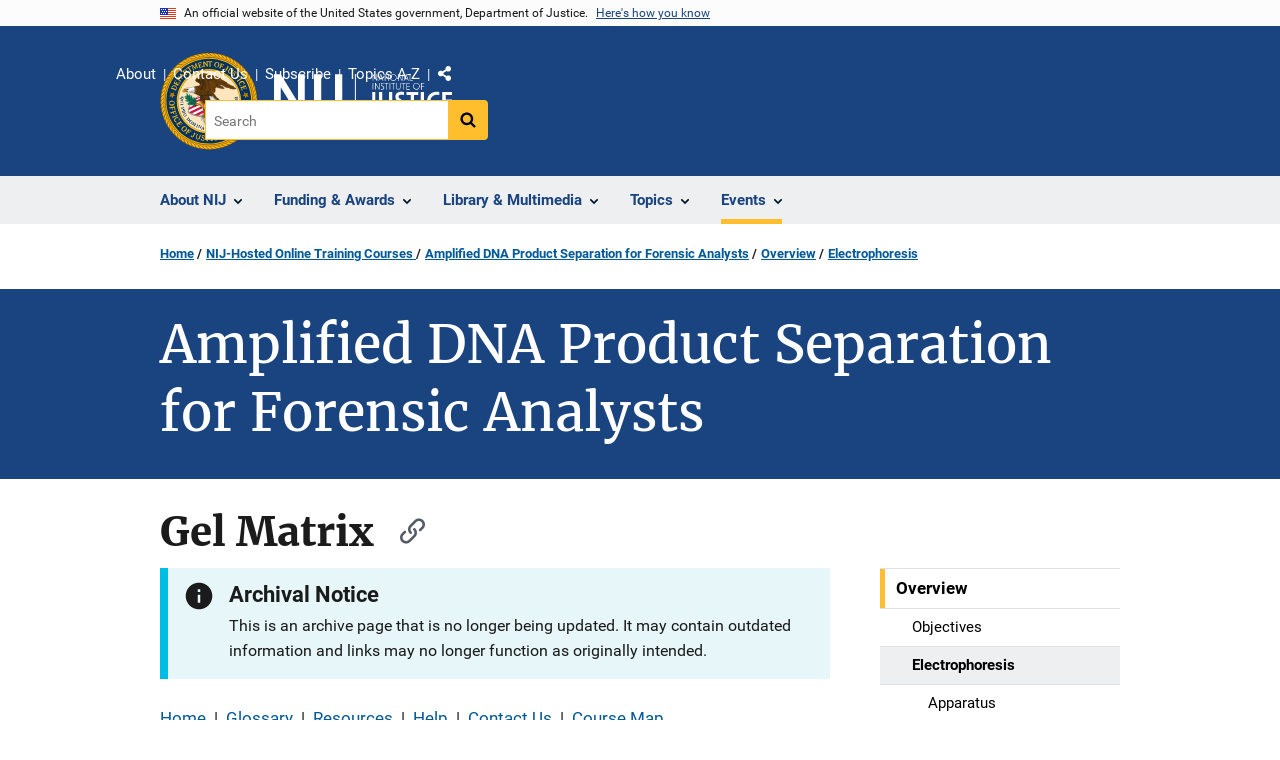

--- FILE ---
content_type: text/html; charset=UTF-8
request_url: https://nij.ojp.gov/nij-hosted-online-training-courses/amplified-dna-product-separation-forensic-analysts/overview/electrophoresis/gel-matrix
body_size: 13605
content:
<!DOCTYPE html>
<html lang="en" dir="ltr" prefix="og: https://ogp.me/ns#">
  <head>
    <meta charset="utf-8" />
<link rel="preload" href="/themes/custom/ojp/assets/fonts/roboto/Roboto-Regular.woff2" as="font" type="font/woff2" crossorigin="" />
<link rel="preload" href="/themes/custom/ojp/assets/fonts/roboto/Roboto-Bold.woff2" as="font" type="font/woff2" crossorigin="" />
<link rel="preload" href="/themes/custom/ojp/assets/fonts/roboto/Roboto-Italic.woff2" as="font" type="font/woff2" crossorigin="" />
<link rel="preload" href="/themes/custom/ojp/assets/fonts/roboto/Roboto-BlackItalic.woff2" as="font" type="font/woff2" crossorigin="" />
<link rel="preload" href="/themes/custom/ojp/assets/fonts/merriweather/Latin-Merriweather-Regular.woff2" as="font" type="font/woff2" crossorigin="" />
<link rel="preload" href="/themes/custom/ojp/assets/fonts/merriweather/Latin-Merriweather-Bold.woff2" as="font" type="font/woff2" crossorigin="" />
<noscript><style>form.antibot * :not(.antibot-message) { display: none !important; }</style>
</noscript><meta name="description" content="Two types of gels are commonly used in for amplicon separation in forensic DNA analysis are Agarose and Polyacrylamide gel (PAG)." />
<link rel="canonical" href="https://nij.ojp.gov/nij-hosted-online-training-courses/amplified-dna-product-separation-forensic-analysts/overview/electrophoresis/gel-matrix" />
<meta property="og:site_name" content="National Institute of Justice" />
<meta property="og:url" content="https://nij.ojp.gov/nij-hosted-online-training-courses/amplified-dna-product-separation-forensic-analysts/overview/electrophoresis/gel-matrix" />
<meta property="og:title" content="Amplified DNA Product Separation for Forensic Analysts | Gel Matrix" />
<meta property="og:description" content="Two types of gels are commonly used in for amplicon separation in forensic DNA analysis are Agarose and Polyacrylamide gel (PAG)." />
<meta property="og:image" content="https://nij.ojp.gov/themes/custom/ojp/assets/images/ojp/archival-notice-sq.png" />
<meta name="twitter:card" content="summary" />
<meta name="twitter:description" content="Two types of gels are commonly used in for amplicon separation in forensic DNA analysis are Agarose and Polyacrylamide gel (PAG)." />
<meta name="twitter:title" content="Amplified DNA Product Separation for Forensic Analysts | Gel Matrix | National Institute of Justice" />
<meta name="google-site-verification" content="4PLVTsyCm3--uca8rMAYrsLAAEJtRBtpZWm-kh9pr0g" />
<meta name="Generator" content="Drupal 10 (https://www.drupal.org)" />
<meta name="MobileOptimized" content="width" />
<meta name="HandheldFriendly" content="true" />
<meta name="viewport" content="width=device-width, initial-scale=1.0" />
<link rel="icon" href="/themes/custom/ojp/assets/images/ojp/favicon.png" type="image/png" />
<link rel="alternate" hreflang="en" href="https://nij.ojp.gov/nij-hosted-online-training-courses/amplified-dna-product-separation-forensic-analysts/overview/electrophoresis/gel-matrix" />

    <title>Archived | Amplified DNA Product Separation for Forensic Analysts | Gel Matrix | National Institute of Justice</title>
    <link rel="stylesheet" media="all" href="/sites/g/files/xyckuh171/files/css/css_Qf9332VfEmk_jGIpmCZ0rzhWRoiHcYhp1uWYz6U2GWA.css?delta=0&amp;language=en&amp;theme=ojp&amp;include=[base64]" />
<link rel="stylesheet" media="all" href="/sites/g/files/xyckuh171/files/css/css_Ypsu4XtyBw3Upe9o6rG_HMzoTCSoXJQpAzGGkPbX90U.css?delta=1&amp;language=en&amp;theme=ojp&amp;include=[base64]" />
<link rel="stylesheet" media="print" href="/sites/g/files/xyckuh171/files/css/css_zxEGTDXeP9ngdNso24-Bomoquys4mkHkVPDlu-SLlg8.css?delta=2&amp;language=en&amp;theme=ojp&amp;include=[base64]" />
<link rel="stylesheet" media="all" href="/sites/g/files/xyckuh171/files/css/css_3PQxx3C1H1JphTzo7-Y8c5Vk_zSQ8AaU4VQCjZCA8Fw.css?delta=3&amp;language=en&amp;theme=ojp&amp;include=[base64]" />

    
  </head>
  <body class="path-node page-node-type-microsite-subpage">
        <a href="#main-content" class="visually-hidden focusable skip-link">
      Skip to main content
    </a>
    <noscript><iframe src="https://www.googletagmanager.com/ns.html?id=GTM-M5Q6TQ5"
                  height="0" width="0" style="display:none;visibility:hidden"></iframe></noscript>

      <div class="dialog-off-canvas-main-canvas" data-off-canvas-main-canvas>
      <section class="usa-banner" aria-label="Official government website">

    <div class="usa-accordion">
  <header class="usa-banner__header">
    <div class="usa-banner__inner">
      <div class="grid-col-auto">
        <img class="usa-banner__header-flag" src="/themes/custom/ojp/assets/images/us_flag_small.png" alt="U.S. flag">
      </div>
      <div class="grid-col-fill tablet:grid-col-auto">
        <p class="usa-banner__header-text">An official website of the United States government, Department of Justice.</p>
        <p class="usa-banner__header-action" aria-hidden="true">Here's how you know</p>
      </div>
      <button class="usa-accordion__button usa-banner__button"
              aria-expanded="false" aria-controls="gov-banner">
        <span class="usa-banner__button-text">Here's how you know</span>
      </button>
    </div>
  </header>
  <div class="usa-banner__content usa-accordion__content" id="gov-banner" hidden>
    <div class="grid-row grid-gap-lg">
      <div class="usa-banner__guidance tablet:grid-col-6">
        <img class="usa-banner__icon usa-media-block__img" src="/themes/custom/ojp/assets/images/icon-dot-gov.svg" role="img" alt="" aria-hidden="true">
        <div class="usa-media-block__body">
          <p>
            <strong>Official websites use .gov</strong>
            <br>
            A <strong>.gov</strong> website belongs to an official government organization in the United States.
          </p>
        </div>
      </div>
      <div class="usa-banner__guidance tablet:grid-col-6">
        <img class="usa-banner__icon usa-media-block__img" src="/themes/custom/ojp/assets/images/icon-https.svg" role="img" alt="" aria-hidden="true">
        <div class="usa-media-block__body">
          <p>
            <strong>Secure .gov websites use HTTPS</strong>
            <br>
            A <strong>lock</strong> (
            <span class="icon-lock"><svg xmlns="http://www.w3.org/2000/svg" width="52" height="64" viewBox="0 0 52 64" class="usa-banner__lock-image" role="img" aria-labelledby="banner-lock-title-default banner-lock-description-default" focusable="false"><title id="banner-lock-title-default">Lock</title><desc id="banner-lock-description-default">A locked padlock</desc><path fill="#000000" fill-rule="evenodd" d="M26 0c10.493 0 19 8.507 19 19v9h3a4 4 0 0 1 4 4v28a4 4 0 0 1-4 4H4a4 4 0 0 1-4-4V32a4 4 0 0 1 4-4h3v-9C7 8.507 15.507 0 26 0zm0 8c-5.979 0-10.843 4.77-10.996 10.712L15 19v9h22v-9c0-6.075-4.925-11-11-11z"/></svg></span>
            ) or <strong>https://</strong> means you’ve safely connected to the .gov website. Share sensitive information only on official, secure websites.          </p>
        </div>
      </div>
    </div>
  </div>
</div>


    
  </section>

  <header class="usa-header usa-header--extended" id="header">

    
      <div class="usa-navbar">
                <button class="usa-menu-btn usa-button">Menu</button>
                  <div class="region region-header">
    <div class="usa-logo" id="logo">
      <div class="ojp-seal">
      <a href="https://www.ojp.gov" accesskey="1" title="Office of Justice Programs" aria-label="Office of Justice Programs">
                <img src="/themes/custom/ojp/assets/images/ojp/OJP-seal.svg" alt="Office of Justice Programs seal" height="98" width="98" />
              </a>
    </div>
        <div class="ojp-office-logo">
      <a href="/" accesskey="2" title="Home" aria-label="Home">
        <img src="/sites/g/files/xyckuh171/files/nij-logo-no-seal_24b.svg?v=1" alt="Home" />
      </a>
    </div>
  </div>

  </div>

      </div>

      <div class="usa-overlay"></div>
        <nav class="usa-nav" aria-label="site navigation">
          <div class="usa-nav__inner">

            <button class="usa-nav__close">
              <img src="/themes/custom/ojp/assets/images/close-white.svg" alt="close" />
            </button>

            
            
                                              <div class="region region-primary-menu">
    


  
  
          <ul class="usa-nav__primary usa-accordion" aria-label="primary navigation">
    
          <li class="usa-nav__primary-item" >

                  <button class="usa-accordion__button usa-nav__link" aria-expanded="false" aria-controls="extended-nav-section-1">
            <span>About NIJ</span>
          </button>
        
                    
  
          <ul id="extended-nav-section-1" class="usa-nav__submenu" hidden>

            <li class="usa-nav__submenu-item">
        <a href="/about">
          <span>About NIJ</span>
        </a>
      </li>
      
    
          <li class="usa-nav__submenu-item">

        
                  <a href="/about/nij-director" class="link">
            <span class="">The NIJ Director</span>
          </a>
        
      </li>
          <li class="usa-nav__submenu-item">

        
                  <a href="/about/research-validity-and-integrity" class="link">
            <span class="">Research Validity and Integrity</span>
          </a>
        
      </li>
          <li class="usa-nav__submenu-item">

        
                  <a href="/about/intramural-research-initiative" class="link">
            <span class="">Intramural Research Initiative</span>
          </a>
        
      </li>
          <li class="usa-nav__submenu-item">

        
                  <a href="/about/assessments-nij" class="link">
            <span class="">Assessments of NIJ</span>
          </a>
        
      </li>
          <li class="usa-nav__submenu-item">

        
                  <a href="/about/annual-reports-and-award-lists" class="link">
            <span class="">Annual Reports and Reports to Congress</span>
          </a>
        
      </li>
        </ul>
  
        
      </li>
          <li class="usa-nav__primary-item" >

                  <button class="usa-accordion__button usa-nav__link" aria-expanded="false" aria-controls="extended-nav-section-2">
            <span>Funding &amp; Awards</span>
          </button>
        
                    
  
          <ul id="extended-nav-section-2" class="usa-nav__submenu" hidden>

            <li class="usa-nav__submenu-item">
        <a href="/funding">
          <span>Funding &amp; Awards</span>
        </a>
      </li>
      
    
          <li class="usa-nav__submenu-item">

        
                  <a href="/funding/current" class="link">
            <span class="">Current Funding</span>
          </a>
        
      </li>
          <li class="usa-nav__submenu-item">

        
                  <a href="/funding/forthcoming" class="link">
            <span class="">Forthcoming Funding</span>
          </a>
        
      </li>
          <li class="usa-nav__submenu-item">

        
                  <a href="/funding/expired" class="link">
            <span class="">Expired Funding</span>
          </a>
        
      </li>
          <li class="usa-nav__submenu-item">

        
                  <a href="/funding/awards/list" class="link">
            <span class="">List of Funded Projects</span>
          </a>
        
      </li>
          <li class="usa-nav__submenu-item">

        
                  <a href="/funding/guidance-applicants-and-awardees" class="link">
            <span class="">Guidance for Applicants and Awardees</span>
          </a>
        
      </li>
          <li class="usa-nav__submenu-item">

        
                  <a href="/funding/fellowship-programs" class="link">
            <span class="">Fellowship &amp; Student Programs</span>
          </a>
        
      </li>
          <li class="usa-nav__submenu-item">

        
                  <a href="/funding/national-institute-justices-law-enforcement-advancing-data-and-science-leads-programs" class="link">
            <span class="">Law Enforcement Advancing Data and Science (LEADS)</span>
          </a>
        
      </li>
          <li class="usa-nav__submenu-item">

        
                  <a href="/funding/using-challenges-find-solutions" class="link">
            <span class="">NIJ Challenge Program</span>
          </a>
        
      </li>
        </ul>
  
        
      </li>
          <li class="usa-nav__primary-item" >

                  <button class="usa-accordion__button usa-nav__link" aria-expanded="false" aria-controls="extended-nav-section-3">
            <span>Library &amp; Multimedia</span>
          </button>
        
                    
  
          <ul id="extended-nav-section-3" class="usa-nav__submenu" hidden>

            <li class="usa-nav__submenu-item">
        <a href="/library">
          <span>Library &amp; Multimedia</span>
        </a>
      </li>
      
    
          <li class="usa-nav__submenu-item">

        
                  <a href="/library/articles/list" class="link">
            <span class="">Articles Published by NIJ</span>
          </a>
        
      </li>
          <li class="usa-nav__submenu-item">

        
                  <a href="/library/multimedia/podcasts" class="link">
            <span class="">Podcasts</span>
          </a>
        
      </li>
          <li class="usa-nav__submenu-item">

        
                  <a href="/library/nij-five-things-series" class="link">
            <span class="">NIJ &quot;Five Things&quot; Series</span>
          </a>
        
      </li>
          <li class="usa-nav__submenu-item">

        
                  <a href="/library/nij-journal" class="link">
            <span class="">NIJ Journal</span>
          </a>
        
      </li>
          <li class="usa-nav__submenu-item">

        
                  <a href="/library/publications/list" class="link">
            <span class="">Publications Listing</span>
          </a>
        
      </li>
          <li class="usa-nav__submenu-item">

        
                  <a href="/library/multimedia/list" class="link">
            <span class="">Multimedia Listing</span>
          </a>
        
      </li>
          <li class="usa-nav__submenu-item">

        
                  <a href="https://crimesolutions.ojp.gov/rated-practices" class="link">
            <span class="">Rated Practices on CrimeSolutions</span>
          </a>
        
      </li>
          <li class="usa-nav__submenu-item">

        
                  <a href="https://crimesolutions.ojp.gov/rated-programs" class="link">
            <span class="">Rated Programs on CrimeSolutions</span>
          </a>
        
      </li>
          <li class="usa-nav__submenu-item">

        
                  <a href="/library/nij-funded-software-tools-apps-and-databases" class="link">
            <span class="">Software &amp; Databases</span>
          </a>
        
      </li>
          <li class="usa-nav__submenu-item">

        
                  <a href="/library/datasets-nij-funded-research" class="link">
            <span class="">Datasets</span>
          </a>
        
      </li>
          <li class="usa-nav__submenu-item">

        
                  <a href="/topics/articles/patents-generated-nij-sponsored-projects" class="link">
            <span class="">Patents</span>
          </a>
        
      </li>
        </ul>
  
        
      </li>
          <li class="usa-nav__primary-item" >

                  <button class="usa-accordion__button usa-nav__link" aria-expanded="false" aria-controls="extended-nav-section-4">
            <span>Topics</span>
          </button>
        
                    
  
          <ul id="extended-nav-section-4" class="usa-nav__submenu" hidden>

            <li class="usa-nav__submenu-item">
        <a href="/topics">
          <span>Topics</span>
        </a>
      </li>
      
    
          <li class="usa-nav__submenu-item">

        
                  <a href="/topics/corrections" class="link">
            <span class="">Corrections</span>
          </a>
        
      </li>
          <li class="usa-nav__submenu-item">

        
                  <a href="/topics/courts" class="link">
            <span class="">Courts</span>
          </a>
        
      </li>
          <li class="usa-nav__submenu-item">

        
                  <a href="/topics/crime-prevention" class="link">
            <span class="">Crime Prevention</span>
          </a>
        
      </li>
          <li class="usa-nav__submenu-item">

        
                  <a href="/topics/crimes" class="link">
            <span class="">Crimes</span>
          </a>
        
      </li>
          <li class="usa-nav__submenu-item">

        
                  <a href="/topics/drugs" class="link">
            <span class="">Drugs and Crime</span>
          </a>
        
      </li>
          <li class="usa-nav__submenu-item">

        
                  <a href="/topics/equipment-and-technology" class="link">
            <span class="">Equipment and Technology</span>
          </a>
        
      </li>
          <li class="usa-nav__submenu-item">

        
                  <a href="/topics/forensics" class="link">
            <span class="">Forensic Sciences</span>
          </a>
        
      </li>
          <li class="usa-nav__submenu-item">

        
                  <a href="/topics/youth-justice" class="link">
            <span class="">Youth Justice</span>
          </a>
        
      </li>
          <li class="usa-nav__submenu-item">

        
                  <a href="/topics/justice-system-reform" class="link">
            <span class="">Justice System Reform</span>
          </a>
        
      </li>
          <li class="usa-nav__submenu-item">

        
                  <a href="/topics/law-enforcement" class="link">
            <span class="">Law Enforcement</span>
          </a>
        
      </li>
          <li class="usa-nav__submenu-item">

        
                  <a href="/topics/school-safety" class="link">
            <span class="">School Safety</span>
          </a>
        
      </li>
          <li class="usa-nav__submenu-item">

        
                  <a href="/topics/tribal-crime-and-justice" class="link">
            <span class="">Tribal Crime and Justice</span>
          </a>
        
      </li>
          <li class="usa-nav__submenu-item">

        
                  <a href="/topics/victims-of-crime" class="link">
            <span class="">Victims of Crime</span>
          </a>
        
      </li>
        </ul>
  
        
      </li>
          <li class="usa-nav__primary-item" >

                  <button class="usa-accordion__button usa-nav__link usa-current" aria-expanded="false" aria-controls="extended-nav-section-5">
            <span>Events</span>
          </button>
        
                    
  
          <ul id="extended-nav-section-5" class="usa-nav__submenu" hidden>

            <li class="usa-nav__submenu-item">
        <a href="/events">
          <span>Events</span>
        </a>
      </li>
      
    
          <li class="usa-nav__submenu-item">

        
                  <a href="/events/upcoming" class="link">
            <span class="">Scheduled Events</span>
          </a>
        
      </li>
          <li class="usa-nav__submenu-item">

        
                  <a href="/events/on-demand" class="link">
            <span class="">On-Demand Events</span>
          </a>
        
      </li>
          <li class="usa-nav__submenu-item">

        
                  <a href="/nij-hosted-online-training-courses" class="link usa-current">
            <span class=" usa-current-border">NIJ-Hosted Online Training</span>
          </a>
        
      </li>
        </ul>
  
        
      </li>
        </ul>
  



  </div>

                            
                              <div class="default">
                    <div class="region region-secondary-menu">
    <div class="usa-nav__secondary">
      <ul class="usa-nav__secondary-links">

          <li class="usa-nav__secondary-item">
        <a href="/about">
          About
        </a>
      </li>
          <li class="usa-nav__secondary-item">
        <a href="/contact">
          Contact Us
        </a>
      </li>
          <li class="usa-nav__secondary-item">
        <a href="/subscribe">
          Subscribe
        </a>
      </li>
          <li class="usa-nav__secondary-item">
        <a href="/topics-a-to-z">
          Topics A-Z
        </a>
      </li>
                  <li class="usa-nav__secondary-item">
        <div class="doj-sharing">
  <button id="doj-sharing-toggle" class="doj-sharing__toggle" tabindex="0" title="Choose a social sharing platform" aria-haspopup="true" aria-controls="doj-sharing-links" aria-expanded="false">Share</button>
<ul id="doj-sharing-links" class="doj-sharing__list" tabindex="0" aria-label="Choose a social sharing platform"><li><a href="https://www.facebook.com/sharer/sharer.php?u=https%3A//nij.ojp.gov/nij-hosted-online-training-courses/amplified-dna-product-separation-forensic-analysts/overview/electrophoresis/gel-matrix" title="Share on Facebook" data-event-label="Share on Facebook" target="_blank">Facebook</a></li><li><a href="https://twitter.com/intent/tweet?url=https%3A//nij.ojp.gov/nij-hosted-online-training-courses/amplified-dna-product-separation-forensic-analysts/overview/electrophoresis/gel-matrix&amp;text=Gel%20Matrix" title="Share on X" data-event-label="Share on X" target="_blank">X</a></li><li><a href="https://www.linkedin.com/shareArticle?mini=true&amp;url=https%3A//nij.ojp.gov/nij-hosted-online-training-courses/amplified-dna-product-separation-forensic-analysts/overview/electrophoresis/gel-matrix&amp;title=Gel%20Matrix" title="Share on LinkedIn" data-event-label="Share on LinkedIn" target="_blank">LinkedIn</a></li><li><a href="https://reddit.com/submit?url=https%3A//nij.ojp.gov/nij-hosted-online-training-courses/amplified-dna-product-separation-forensic-analysts/overview/electrophoresis/gel-matrix&amp;title=Gel%20Matrix" title="Share on Reddit" data-event-label="Share on Reddit" target="_blank">Reddit</a></li><li><a href="https://pinterest.com/pin/create/button?url=https%3A//nij.ojp.gov/nij-hosted-online-training-courses/amplified-dna-product-separation-forensic-analysts/overview/electrophoresis/gel-matrix&amp;media=https%3A//nij.ojp.gov/themes/custom/ojp/assets/images/ojp/archival-notice-sq.png&amp;description=Gel%20Matrix" title="Share on Pinterest" data-event-label="Share on Pinterest" target="_blank">Pinterest</a></li><li><a href="/cdn-cgi/l/email-protection#[base64]" title="Share on Email" data-event-label="Share on Email">Email</a></li></ul>
</div>
      </li>
        </ul>
  
</div>

<div id="block-ojp-searchblock" data-block-plugin-id="ojp_search_block" class="block block-ojp-search block-ojp-search-block">
  
    
      
<div class="usa-search usa-search--small">
  <div role="search">
    
<div data-gname="ojp-search" data-queryParameterName="keys" class="gcse-searchbox-only" data-resultsUrl="/search/results?microsite_path=/nij-hosted-online-training-courses/amplified-dna-product-separation-forensic-analysts&amp;microsite_title=Amplified DNA Product Separation for Forensic Analysts">
  
</div>

  </div>
</div>
  </div>

  </div>

                </div>
              
            
          </div>
        </nav>

      
  </header>

  <div class="grid-container">
    <div class="grid-col-fill">
        <div class="region region-breadcrumb">
    <div id="block-ojp-breadcrumbs" data-block-plugin-id="system_breadcrumb_block" class="block block-system block-system-breadcrumb-block">
  
    
       <nav id="system-breadcrumb" aria-label="breadcrumb">
        <ol class="add-list-reset uswds-breadcrumbs uswds-horizontal-list">
                            <li>
                                            <a href="/">Home</a>
                                    </li>
                            <li>
                                            <a href="/nij-hosted-online-training-courses"> NIJ-Hosted Online Training Courses </a>
                                    </li>
                            <li>
                                            <a href="/nij-hosted-online-training-courses/amplified-dna-product-separation-forensic-analysts">Amplified DNA Product Separation for Forensic Analysts</a>
                                    </li>
                            <li>
                                            <a href="/nij-hosted-online-training-courses/amplified-dna-product-separation-forensic-analysts/overview">Overview</a>
                                    </li>
                            <li>
                                            <a href="/nij-hosted-online-training-courses/amplified-dna-product-separation-forensic-analysts/overview/electrophoresis">Electrophoresis</a>
                                    </li>
                    </ol>
    </nav>

  </div>

  </div>

    </div>
  </div>

  <section class="clearfix" aria-label="hero">
      <div class="region region-hero">
    <div class="hero hero--no_image_short hero--primary">
  <div class="hero-container">
        <div class="hero__no_image_short-container  clearfix">
            <div class="hero__text-container ">
                
        <h1 class="hero__title">Amplified DNA Product Separation for Forensic Analysts</h1>
        

                
                                          </div>

                </div>
  </div>

    </div>


  </div>

  </section>

<div class="usa-section uswds-middle-section " aria-label="primary content">
  <div class="grid-container ">
    <div class="grid-col-fill">
        <div class="region region-highlighted">
    <div data-drupal-messages-fallback class="hidden"></div>

  </div>


      
    </div>
  </div>

  
  
  <main class="uswds-main-content-wrapper grid-container ">
    <a id="main-content" tabindex="-1"></a>
    <div class = "grid-row grid-gap-2">

      <div class="region-content tablet:grid-col-12">
          <div class="region region-content">
    <div id="block-ojp-page-title" data-block-plugin-id="page_title_block" class="block block-core block-page-title-block">
  
    
      
  <h1 class="uswds-page-title page-title"><span class="field field--name-title field--type-string field--label-hidden">Gel Matrix</span>
</h1>


  </div>
<div id="block-ojp-content" data-block-plugin-id="system_main_block" class="block block-system block-system-main-block">
  
    
      

<article>

  
    

  
  <div>

    
      
  <div class="layout layout--twocol-section layout--twocol-section--75-25 layout--node-microsite_subpage">
                    <div  class="layout__region layout__region--first">
        <div data-block-plugin-id="extra_field_block:node:microsite_subpage:field_content_archival_notice" class="block--field-content-archival-notice block block-layout-builder block-extra-field-blocknodemicrosite-subpagefield-content-archival-notice">
  
    
                <div role="contentinfo"  class="usa-alert usa-alert--info" aria-label="Info Alert">
    <div class="usa-alert__body">
                                        <h3 class="usa-alert__heading">Archival Notice</h3>
              <p class="usa-alert__text">This is an archive page that is no longer being updated. It may contain outdated information and links may no longer function as originally intended.</p>
          </div>
  </div>

  </div>
<div data-block-plugin-id="block_content:e02c095e-f5ce-4ad0-870b-1ab302e114d3" class="block block-block-content block-block-contente02c095e-f5ce-4ad0-870b-1ab302e114d3">
  
    
      <div  class="use-float-friendly-lists field field--name-body field--type-text-with-summary field--label-hidden long-text"><p><a data-entity-substitution="canonical" data-entity-type="node" data-entity-uuid="abb55670-3662-461e-a057-337e2174646e" href="/nij-hosted-online-training-courses/amplified-dna-product-separation-forensic-analysts/home" title="Home">Home&nbsp;</a> |&nbsp; <a data-entity-substitution="canonical" data-entity-type="node" data-entity-uuid="1ae65e80-15bf-43c6-b06e-bb8b2a068ace" href="/nij-hosted-online-training-courses/amplified-dna-product-separation-forensic-analysts/glossary" title="Glossary">Glossary</a>&nbsp; |&nbsp; <a data-entity-substitution="canonical" data-entity-type="node" data-entity-uuid="0e492b38-e9ef-44a0-87c4-1e1c6087f652" href="/nij-hosted-online-training-courses/amplified-dna-product-separation-forensic-analysts/resources" title="Resources">Resources</a>&nbsp; |&nbsp; <a data-entity-substitution="canonical" data-entity-type="node" data-entity-uuid="9674c284-f94a-41ba-b198-f943f8bc7447" href="/nij-hosted-online-training-courses/amplified-dna-product-separation-forensic-analysts/help" title="Help">Help</a>&nbsp; |&nbsp; <a data-entity-substitution="canonical" data-entity-type="node" data-entity-uuid="70734741-df96-4ad5-82fa-17a3af5ffe51" href="/nij-hosted-online-training-courses/amplified-dna-product-separation-forensic-analysts/contact-us" title="Contact Us">Contact Us</a>&nbsp; |&nbsp; <a data-entity-substitution="canonical" data-entity-type="node" data-entity-uuid="0514c33a-9ce0-4155-8fe1-375f3bf1ecf9" href="/nij-hosted-online-training-courses/amplified-dna-product-separation-forensic-analysts/course-map" title="Course Map">Course Map</a><br>
&nbsp;</p></div>

  </div>
<div data-block-plugin-id="field_block:node:microsite_subpage:body" class="block--body block block-layout-builder block-field-blocknodemicrosite-subpagebody">
  
    
      
            <div class="use-float-friendly-lists clearfix text-formatted field field--name-body field--type-text-with-summary field--label-hidden field__item"><p>Two types of gels are commonly used in for amplicon separation in forensic DNA analysis:</p><ul><li>Agarose</li><li>Polyacrylamide gel (PAG)</li></ul><p>Agarose is made from seaweed and consists of long chains of polysaccharides, which interlink to form a matrix with large pores. Agarose is non-toxic and has high gel strength. Agarose gels are generally used to separate larger DNA molecules.</p><p>Polyacrylamide gels have much smaller pore sizes, are generally stronger than agarose gels, and are used to separate smaller DNA molecules. PAGs use two major monomers: monoacrylamide and a cross-linking agent,&nbsp;<em>N, N'</em>&nbsp;-methylene-&nbsp;<em>bis</em>&nbsp;-acrylamide, often referred to as&nbsp;<em>bis</em>&nbsp;-acrylamide. The polymerization process involves the mixing of the monomer solutions in the presence of free radical catalysts and accelerators. The PAG is formed by covalent bonding of the acrylamide and&nbsp;<em>bis</em>&nbsp;-acrylamide. This covalent linking produces a molecular sieving gel.</p><table><thead><tr><th><p class="text-align-center">Note:</p></th></tr></thead><tbody><tr><td>Monoacrylamide is a known neurotoxin and must be handled with care.</td></tr></tbody></table><p>Both types of gels have a texture very much like a colorless gelatin, ranging from a solid support medium to a viscous liquid. The amount of sieving can be controlled by adjusting the concentration of the gel. The main difference between polyacrylamide gels and agarose gels is that PAGs are created chemically versus the biological origin of agarose gels. For separation of&nbsp;<em>amplified</em>&nbsp;DNA products on slab-gels, polyacrylamide gels (PAGs) are the matrix of choice.</p><table><thead><tr><th><p class="text-align-center">Characteristics of PAGs:</p></th></tr></thead><tbody><tr><td><ul><li>Transparent in the visible and portions of the UV spectrum</li><li>Reproducible, completely chemically synthetic compared to biological agarose gels</li><li>Strength of gel and easy to handle</li><li>Non-reactive with samples since there is no charge associated with it; therefore, the DNA fragments are not subjected to electroendosmotic effects</li><li>Stable</li><li>Thin gels can be cast which can promote better separations at higher field strengths due to efficient heat dissipation</li><li>Permanent record of separation</li><li>Pore size can be manipulated to increase molecular sieving</li><li>Different buffers can be used such that resolution and run times can be manipulated</li><li>Toxic</li><li>Need to formulate gel mixture and pour the gel</li><li>Need to degas the gel mixture under a vacuum to reduce bubbles</li><li>Possibility of bubble formation, even if degassed</li><li>Wait for polymerization – time-consuming</li></ul></td></tr></tbody></table><article data-langcode="en" data-entity-type="media" data-entity-uuid="106436b4-a68c-4b9a-ade8-b5c5e84c5450" data-embed-button="media_browser" data-entity-embed-display="view_mode:media.embedded" class="align-center embedded-entity" data-entity-embed-display-settings="[]" id="ojp-media-37401"><article class="media media--type-video media--view-mode-embedded">
  
      
            <p class="hero__image-credit video-legal">See the <a href="https://www.youtube.com/static?template=terms">YouTube Terms of Service</a> and <a href="https://www.google.com/intl/en/policies/privacy/#infocollect">Google Privacy Policy</a></p>
      <div class="field field--name-field-media-video-embed-field field--type-video-embed-field field--label-hidden field__item">
<div class="video-embed-field-provider-youtube video-embed-field-responsive-video">
  <iframe width="854" height="480" frameborder="0" allowfullscreen="allowfullscreen" referrerpolicy="strict-origin-when-cross-origin" title="Animation about polyacrylamide gels" src="https://www.youtube.com/embed/PCrMN4EnzDU?autoplay=0&amp;start=0&amp;rel=0&amp;mute=0"></iframe>

</div>
</div>
      
  </article>
</article>
<article data-langcode="en" data-entity-type="media" data-entity-uuid="15c60afb-c3f0-46fa-afac-1ee0a554475a" data-embed-button="media_browser" data-entity-embed-display="view_mode:media.embedded" class="align-center embedded-entity" data-entity-embed-display-settings="[]" id="ojp-media-37406"><article class="media media--type-video media--view-mode-embedded">
  
      
            <p class="hero__image-credit video-legal">See the <a href="https://www.youtube.com/static?template=terms">YouTube Terms of Service</a> and <a href="https://www.google.com/intl/en/policies/privacy/#infocollect">Google Privacy Policy</a></p>
      <div class="field field--name-field-media-video-embed-field field--type-video-embed-field field--label-hidden field__item">
<div class="video-embed-field-provider-youtube video-embed-field-responsive-video">
  <iframe width="854" height="480" frameborder="0" allowfullscreen="allowfullscreen" referrerpolicy="strict-origin-when-cross-origin" title="Animation on fluorescence" src="https://www.youtube.com/embed/JlqbMGSs2O0?autoplay=0&amp;start=0&amp;rel=0&amp;mute=0"></iframe>

</div>
</div>
      
  </article>
</article>
<p><a class="usa-button usa-button--outline" href="https://nij.ojp.gov/nij-hosted-online-training-courses/amplified-dna-product-separation-forensic-analysts/overview/electrophoresis/apparatus">Back</a>&nbsp;<a class="usa-button" href="https://nij.ojp.gov/nij-hosted-online-training-courses/amplified-dna-product-separation-forensic-analysts/overview/electrophoresis/buffer-system">Forward</a></p></div>
      
  </div>

      </div>
    
          <div  class="layout__region layout__region--second">
        <nav aria-labelledby="-menu" data-block-plugin-id="menu_block:main" class="block block-menu navigation menu--main">
            
  <h2 class="visually-hidden" id="-menu">Main navigation</h2>
  

        

  
  
              <ul class="usa-sidenav">
    
    
      
            
            
            
      <li class="usa-sidenav__item usa-sidenav__item--level-0 usa-sidenav__item--is-parent">
        
        <a class="usa-current" href="/nij-hosted-online-training-courses/amplified-dna-product-separation-forensic-analysts/overview">
          <span>Overview</span>
        </a>

                                        
  
              <ul class="usa-sidenav__sublist usa-sidenav__sublist--level-1">
    
    
      
            
            
            
      <li class="usa-sidenav__item usa-sidenav__item--level-1">
        
        <a href="/nij-hosted-online-training-courses/amplified-dna-product-separation-forensic-analysts/overview/objectives">
          <span>Objectives</span>
        </a>

                
      </li>
    
      
            
            
            
      <li class="usa-sidenav__item usa-sidenav__item--level-1 usa-sidenav__item--is-parent">
        
        <a class="usa-current" href="/nij-hosted-online-training-courses/amplified-dna-product-separation-forensic-analysts/overview/electrophoresis">
          <span>Electrophoresis</span>
        </a>

                                        
  
              <ul class="usa-sidenav__sublist usa-sidenav__sublist--level-2">
    
    
      
            
            
            
      <li class="usa-sidenav__item usa-sidenav__item--level-2">
        
        <a href="/nij-hosted-online-training-courses/amplified-dna-product-separation-forensic-analysts/overview/electrophoresis/apparatus">
          <span>Apparatus</span>
        </a>

                
      </li>
    
      
            
            
            
      <li class="usa-sidenav__item usa-sidenav__item--level-2">
        
        <a class="usa-current" href="/nij-hosted-online-training-courses/amplified-dna-product-separation-forensic-analysts/overview/electrophoresis/gel-matrix">
          <span>Gel Matrix</span>
        </a>

                
      </li>
    
      
            
            
            
      <li class="usa-sidenav__item usa-sidenav__item--level-2">
        
        <a href="/nij-hosted-online-training-courses/amplified-dna-product-separation-forensic-analysts/overview/electrophoresis/buffer-system">
          <span>Buffer System</span>
        </a>

                
      </li>
        </ul>
  
                  
      </li>
    
      
            
            
            
      <li class="usa-sidenav__item usa-sidenav__item--level-1">
        
        <a href="/nij-hosted-online-training-courses/amplified-dna-product-separation-forensic-analysts/overview/historical-methods">
          <span>Historical Methods</span>
        </a>

                
      </li>
        </ul>
  
                  
      </li>
    
      
            
            
            
      <li class="usa-sidenav__item usa-sidenav__item--level-0">
        
        <a href="/nij-hosted-online-training-courses/amplified-dna-product-separation-forensic-analysts/capillary-electrophoresis">
          <span>Capillary Electrophoresis</span>
        </a>

                
      </li>
    
      
            
            
            
      <li class="usa-sidenav__item usa-sidenav__item--level-0">
        
        <a href="/nij-hosted-online-training-courses/amplified-dna-product-separation-forensic-analysts/sample-preparation-and-handling">
          <span>Sample Preparation and Handling</span>
        </a>

                
      </li>
        </ul>
  


  </nav>

      </div>
      
      </div>

  <div class="layout--node-microsite_subpage layout layout--onecol">
    <div  class="layout__region layout__region--content">
      <div data-block-plugin-id="block_content:39aa4b8b-94b8-404d-8ef1-b8ed266815a7" class="block block-block-content block-block-content39aa4b8b-94b8-404d-8ef1-b8ed266815a7">
  
    
      <div  class="use-float-friendly-lists field field--name-body field--type-text-with-summary field--label-hidden long-text"><div class="cta">
<div class="cta__headline">
<h3>Additional Online Courses</h3>
</div>

<div class="grid-row grid-gap-2">
<div class="desktop:grid-col-6">
<ul>
	<li><a data-entity-substitution="canonical" data-entity-type="node" data-entity-uuid="fb2af14c-ba50-4dbe-8843-289fe9a06093" href="/nij-hosted-online-training-courses/what-every-first-responding-officer-should-know-about-dna/home" title="Home">What Every First Responding Officer Should Know About DNA Evidence</a></li>
	<li><a data-entity-substitution="canonical" data-entity-type="node" data-entity-uuid="54c87f09-17d4-4769-ac8b-6b0db76d54cd" href="/nij-hosted-online-training-courses/collecting-dna-evidence-at-property-crime-scenes/home" title="Home">Collecting DNA Evidence at Property Crime Scenes</a></li>
	<li><a data-entity-substitution="canonical" data-entity-type="node" data-entity-uuid="149ce84f-60f0-4e86-81bd-c52cfc1b6e40" href="/nij-hosted-online-training-courses/dna-prosecutors-practice-notebook-inventory/home" title="Home">DNA – A Prosecutor’s Practice Notebook</a></li>
	<li><a data-entity-substitution="canonical" data-entity-type="node" data-entity-uuid="142b43ea-0051-431f-862f-e1223293ca62" href="/nij-hosted-online-training-courses/crime-scene-and-dna-basics-forensic-analysts/home" title="Home">Crime Scene and DNA Basics</a></li>
	<li><a data-entity-substitution="canonical" data-entity-type="node" data-entity-uuid="64817fc9-ed57-4489-8191-629e8083ab0e" href="/nij-hosted-online-training-courses/laboratory-safety-programs/home" title="Home">Laboratory Safety Programs</a></li>
	<li><a data-entity-substitution="canonical" data-entity-type="node" data-entity-uuid="8da88d01-af34-49b7-9776-0d79431d75d6" href="/nij-hosted-online-training-courses/dna-amplification/home" rel=" noopener" target="_blank" title="Home">DNA Amplification</a></li>
	<li><a data-entity-substitution="canonical" data-entity-type="node" data-entity-uuid="3f53c1b5-367e-4b32-aaf3-69fab9dc2983" href="/nij-hosted-online-training-courses/population-genetics-and-statistics-forensic-analysts/home" rel=" noopener" target="_blank" title="Home">Population Genetics and Statistics</a></li>
	<li><a data-entity-substitution="canonical" data-entity-type="node" data-entity-uuid="759ba3f6-6f42-420c-aa0e-7a3bf7553a1c" href="/nij-hosted-online-training-courses/non-str-dna-markers-snps-y-strs-lcn-and-mtdna/home" rel=" noopener" target="_blank" title="Home">Non-STR DNA Markers: SNPs, Y-STRs, LCN and mtDNA</a></li>
	<li><a data-entity-substitution="canonical" data-entity-type="node" data-entity-uuid="d46f3c01-a353-4b1f-bcdf-85253d657c88" href="/nij-hosted-online-training-courses/firearms-examiner-training/home" title="Home">Firearms Examiner Training</a></li>
	<li><a data-entity-substitution="canonical" data-entity-type="node" data-entity-uuid="a02a21bc-8f19-4841-b03b-46007fb10bce" href="/nij-hosted-online-training-courses/forensic-dna-education-law-enforcement-decisionmakers/home" rel=" noopener" target="_blank" title="Home">Forensic DNA Education for Law Enforcement Decisionmakers</a></li>
</ul>
</div>

<div class="desktop:grid-col-6">
<ul>
	<li><a data-entity-substitution="canonical" data-entity-type="node" data-entity-uuid="2121ba6a-a3fb-46ab-976c-7e236ed8a61c" href="/nij-hosted-online-training-courses/what-every-investigator-and-evidence-technician-should-know/home" title="Home">What Every Investigator and Evidence Technician Should Know About DNA Evidence</a></li>
	<li><a data-entity-substitution="canonical" data-entity-type="node" data-entity-uuid="eeb76a39-cc0a-4533-8e50-93cf8f9c1fef" href="/nij-hosted-online-training-courses/principles-forensic-dna-officers-court/home" title="Home">Principles of Forensic DNA for Officers of the Court</a></li>
	<li><a data-entity-substitution="canonical" data-entity-type="node" data-entity-uuid="517380da-dee2-484b-bef8-a1299cc1ab0a" href="/nij-hosted-online-training-courses/nij-hosted-online-training-courses/law-101-legal-guide-forensic-expert/home" title="Home">Law 101: Legal Guide for the Forensic Expert</a></li>
	<li><a data-entity-substitution="canonical" data-entity-type="node" data-entity-uuid="1d2e2d05-b4ec-40fe-a062-e0c612b00e15" href="/nij-hosted-online-training-courses/laboratory-orientation-and-testing-body-fluids-and-tissues/home" title="Home">Laboratory Orientation and Testing of Body Fluids and Tissues</a></li>
	<li><a data-entity-substitution="canonical" data-entity-type="node" data-entity-uuid="9aaf2458-3380-4fde-8292-6636714a5d21" href="/nij-hosted-online-training-courses/dna-extraction-and-quantitation-forensic-analysts/home" title="Home">DNA Extraction and Quantitation</a></li>
	<li><a data-entity-substitution="canonical" data-entity-type="node" data-entity-uuid="4084f134-991b-40e9-a2b4-348096358271" href="/nij-hosted-online-training-courses/str-data-analysis-and-interpretation-forensic-analysts/home" rel=" noopener" target="_blank" title="Home">STR Data Analysis and Interpretation</a></li>
	<li><a data-entity-substitution="canonical" data-entity-type="node" data-entity-uuid="6592277a-599e-457a-a7ce-81a4477ae374" href="/nij-hosted-online-training-courses/communication-skills-report-writing-and-courtroom-testimony/home" rel=" noopener" target="_blank" title="Home">Communication Skills, Report Writing, and Courtroom Testimony</a></li>
	<li><a data-entity-substitution="canonical" data-entity-type="node" data-entity-uuid="021dd39f-63d0-46a4-9b54-758345649373" href="/nij-hosted-online-training-courses/espanol-law-enforcement/home" rel=" noopener" target="_blank" title="Home"><span><span>Español</span></span> for Law Enforcement</a></li>
	<li><a data-entity-substitution="canonical" data-entity-type="node" data-entity-uuid="abb55670-3662-461e-a057-337e2174646e" href="/nij-hosted-online-training-courses/amplified-dna-product-separation-forensic-analysts/home" title="Home">Amplified DNA Product Separation for Forensic Analysts</a></li>
</ul>
</div>
</div>

<p><a data-entity-substitution="canonical" data-entity-type="node" data-entity-uuid="99dab10f-6843-4ebf-b4eb-e166c1d28c1a" href="/events" title="Events"><em>See additional NIJ-sponsored training</em></a></p>
</div></div>

  </div>
  
<div data-block-plugin-id="modification_notes" class="block block-ojp-core block-modification-notes modification-notes">
  <div class="modification-notes__divider"></div>
  
  
    <div class="modification-notes__note_date modification-notes__note_created">Date Created: July 21, 2023</div>
</div>

    </div>
  </div>

  </div>

</article>

  </div>

  </div>

      </div>

      

      
    </div>
  </main>
</div>

<footer class="usa-footer usa-footer--big">
  <div class="grid-container usa-footer-return-to-top">
    <a id="return-to-top" class="hide" href="#">Top</a>
  </div>

      <div class="usa-footer__primary-section">
      <div class="grid-container footer__wrapper">
        <div class="usa-footer-primary__top padding-bottom-5">
                      <h3 class="usa-footer__agency-heading tablet:display-inline-block">National Institute of Justice</h3>
                  </div>

        
        
                        <nav class="usa-footer-nav mobile-lg:grid-col-12" aria-label="footer navigation">

                        <div class="region region-footer-menu">
    

    
                <div class="grid-row grid-gap">
        
                  
    
                  <div class="mobile-lg:grid-col-6 desktop:grid-col-3">
        <section aria-labelledby="section-about-nij" class="usa-footer__primary-content usa-footer__primary-content--collapsible display-block">
          <h4 id="section-about-nij" class="usa-footer__primary-link">About NIJ</h4>
                    <ul class="add-list-reset usa-list--unstyled">
                
        
                  
    
                  <li class="usa-footer__secondary-link">
        <a href="/about">About NIJ</a>
      </li>
      
    
                  <li class="usa-footer__secondary-link">
        <a href="/about-nij/how-nij-organized">How NIJ Is Organized</a>
      </li>
      
    
                  <li class="usa-footer__secondary-link">
        <a href="/about/nij-director">NIJ Director</a>
      </li>
      
    
                  <li class="usa-footer__secondary-link">
        <a href="/about-nij/disclaimer-presented-research-results">Research Disclaimer</a>
      </li>
      
    
        
  
          </ul>
                  </section>
      </div>
      
    
                  <div class="mobile-lg:grid-col-6 desktop:grid-col-3">
        <section aria-labelledby="section-funding-awards" class="usa-footer__primary-content usa-footer__primary-content--collapsible display-block">
          <h4 id="section-funding-awards" class="usa-footer__primary-link">Funding &amp; Awards</h4>
                    <ul class="add-list-reset usa-list--unstyled">
                
        
                  
    
                  <li class="usa-footer__secondary-link">
        <a href="/funding">Funding &amp; Awards Home</a>
      </li>
      
    
                  <li class="usa-footer__secondary-link">
        <a href="/funding/awards/list">Awards Listing</a>
      </li>
      
    
                  <li class="usa-footer__secondary-link">
        <a href="/funding/current">Current Funding</a>
      </li>
      
    
                  <li class="usa-footer__secondary-link">
        <a href="/funding/guidance-applicants-and-awardees">Guidance for Applicants and Awardees</a>
      </li>
      
    
        
  
          </ul>
                  </section>
      </div>
      
    
                  <div class="mobile-lg:grid-col-6 desktop:grid-col-3">
        <section aria-labelledby="section-resources" class="usa-footer__primary-content usa-footer__primary-content--collapsible display-block">
          <h4 id="section-resources" class="usa-footer__primary-link">Resources</h4>
                    <ul class="add-list-reset usa-list--unstyled">
                
        
                  
    
                  <li class="usa-footer__secondary-link">
        <a href="/events">Events</a>
      </li>
      
    
                  <li class="usa-footer__secondary-link">
        <a href="/library/multimedia/podcasts">Podcasts</a>
      </li>
      
    
                  <li class="usa-footer__secondary-link">
        <a href="/library/publications/list">Publications</a>
      </li>
      
    
                  <li class="usa-footer__secondary-link">
        <a href="/topics">Topics</a>
      </li>
      
    
                  <li class="usa-footer__secondary-link">
        <a href="/library/multimedia/list">Multimedia</a>
      </li>
      
    
                  <li class="usa-footer__secondary-link">
        <a href="/reuse-policy">Reuse Policy</a>
      </li>
      
    
        
  
          </ul>
                  </section>
      </div>
      
    
                  <div class="mobile-lg:grid-col-6 desktop:grid-col-3">
        <section aria-labelledby="section-contacts" class="usa-footer__primary-content usa-footer__primary-content--collapsible display-block">
          <h4 id="section-contacts" class="usa-footer__primary-link">Contacts</h4>
                    <ul class="add-list-reset usa-list--unstyled">
                
        
                  
    
                  <li class="usa-footer__secondary-link">
        <a href="/contact">Contact NIJ</a>
      </li>
      
    
                  <li class="usa-footer__secondary-link">
        <a href="/about/staff">Staff Directory</a>
      </li>
      
    
                  <li class="usa-footer__secondary-link">
        <a href="https://www.ojp.gov/program/freedom-information-act/foia-overview">Submit a FOIA Request</a>
      </li>
      
    
                  <li class="usa-footer__secondary-link">
        <a href="https://www.ojp.gov/program/civil-rights-office/filing-civil-rights-complaint">File a Civil Rights Complaint</a>
      </li>
      
    
        
  
          </ul>
                  </section>
      </div>
      
    
                </div>
        
  



  </div>

          
        </nav>

        <div class="footer__social">
                      <a class="usa-link-facebook margin-right-2" href="https://www.facebook.com/OJPNIJ">
              <span class="usa-sr-only">Facebook</span><span class="f">&nbsp;</span>
            </a>
          
                      <a class="usa-link-twitter margin-right-2" href="https://twitter.com/OJPNIJ">
              <span class="usa-sr-only">X</span><span class="t">&nbsp;</span>
            </a>
          
                      <a class="usa-link-youtube" href="https://www.youtube.com/user/OJPNIJ">
              <span class="usa-sr-only">YouTube</span>
              <span class="yt"> </span>
            </a>
          
                  </div>

      </div>
    </div>
  

      <div class="usa-footer__secondary-section">

              <div class="grid-container">
          <div class="grid-row usa-footer__logos-container ">
                                              <div class="usa-footer-logo usa-width-one-half  desktop:grid-col-6 desktop:border-right border-base-dark">

                            <a href="https://www.ojp.gov">
                                                <img class="" src="/themes/custom/ojp/assets/images/ojp/ojp-full.svg" alt="U.S. Department of Justice, Office of Justice Programs Logo">
                                            </a>
                          </div>
          
                                            <div class="desktop:grid-col-6">
              <div class="usa-footer__partner-logos 1">
                <div class="grid-row">
                  <div class="grid-col-4 flex-align-center usa-footer__partner-logo margin-bottom-3">
                    <a href="https://bja.ojp.gov" aria-label="Bureau of Justice Administration">
                      <img src="/themes/custom/ojp/assets/images/ojp/bja.svg" alt="Bureau of Justice Administration Logo" />
                    </a>
                  </div>
                  <div class="grid-col-4 flex-align-center usa-footer__partner-logo margin-bottom-3">
                    <a href="https://bjs.ojp.gov" aria-label="Bureau of Justice Statistics">
                      <img src="/themes/custom/ojp/assets/images/ojp/bjs.svg" alt="Bureau of Justice Statistics Logo" />
                    </a>
                  </div>
                  <div class="grid-col-4 flex-align-center usa-footer__partner-logo margin-bottom-3">
                    <a href=" https://nij.ojp.gov" aria-label="National Institute of Justice">
                      <img src="/themes/custom/ojp/assets/images/ojp/nij.svg" alt="National Institute of Justice Logo" />
                    </a>
                  </div>
                  <div class="grid-col-4 flex-align-center usa-footer__partner-logo">
                    <a href="https://ojjdp.ojp.gov" aria-label="Office of Juvenile Justice and Delinquency Prevention">
                      <img src="/themes/custom/ojp/assets/images/ojp/ojjdp.svg" alt="Office of Juvenile Justice and Delinquency Prevention Logo" />
                    </a>
                  </div>
                  <div class="grid-col-4 flex-align-center usa-footer__partner-logo">
                    <a href="https://ovc.ojp.gov" aria-label="Office for Victims of Crime">
                      <img src="/themes/custom/ojp/assets/images/ojp/ovc.svg" alt="Office for Victims of Crime Logo" />
                    </a>
                  </div>
                  <div class="grid-col-4 flex-align-center usa-footer__partner-logo">
                    <a href="https://smart.ojp.gov" aria-label="Office of Sex Offender Sentencing, Monitoring, Apprehending, Registering, and Tracking">
                      <img src="/themes/custom/ojp/assets/images/ojp/smart.svg" alt="Office of Sex Offender Sentencing, Monitoring, Apprehending, Registering, and Tracking Logo" />
                    </a>
                  </div>
                </div>
              </div>
            </div>

                    </div>

                      <div class="usa-footer-contact-links usa-width-one-half">

              <address>

                                  <p class="usa-footer-contact-heading">999 N. Capitol St., NE, Washington, DC  20531</p>
                
                
                
              </address>
            </div>
          
        </div>
      
              <div class="wide-nav">
          <nav aria-labelledby="block-bja-secondaryfooterlinkmenu-menu" id="block-bja-secondaryfooterlinkmenu" class="navigation menu--secondary-footer-link-menu">
            <h2 class="visually-hidden" id="block-bja-secondaryfooterlinkmenu-menu">Secondary Footer link menu</h2>
            <ul class="menu">
              <li class="menu-item">
                <a href="https://www.justice.gov/accessibility/accessibility-statement">Accessibility</a>
              </li>
              <li class="menu-item">
                <a href="https://www.justice.gov/open/plain-writing-act">Plain Language</a>
              </li>
              <li class="menu-item">
                <a href="https://www.justice.gov/doj/privacy-policy">Privacy Policy</a>
              </li>
              <li class="menu-item">
                <a href="https://www.justice.gov/legalpolicies">Legal Policies and Disclaimer</a>
              </li>
              <li class="menu-item">
                <a href="https://www.justice.gov/jmd/eeo-program-status-report">No FEAR Act</a>
              </li>
              <li class="menu-item">
                <a href="https://www.ojp.gov/program/freedom-information-act/foia-overview">Freedom of Information Act</a>
              </li>
              <li class="menu-item">
                <a href="https://www.usa.gov/">USA.gov</a>
              </li>
              <li class="menu-item">
                <a href="https://www.justice.gov/">Justice.gov</a>
              </li>
            </ul>
          </nav>
        </div>
                </div>
  
</footer>

  </div>

    
    <script data-cfasync="false" src="/cdn-cgi/scripts/5c5dd728/cloudflare-static/email-decode.min.js"></script><script type="application/json" data-drupal-selector="drupal-settings-json">{"path":{"baseUrl":"\/","pathPrefix":"","currentPath":"node\/192741","currentPathIsAdmin":false,"isFront":false,"currentLanguage":"en"},"pluralDelimiter":"\u0003","suppressDeprecationErrors":true,"gtag":{"tagId":"","otherIds":[],"events":[],"additionalConfigInfo":[]},"ajaxPageState":{"libraries":"[base64]","theme":"ojp","theme_token":null},"ajaxTrustedUrl":[],"gtm":{"tagId":null,"settings":{"GTM-M5Q6TQ5":{"data_layer":"dataLayer","include_environment":false}},"tagIds":["GTM-M5Q6TQ5"]},"anchorjs":{"selector":".block--body.block-layout-builder h2:not(.usa-accordion__heading), .block--body.block-layout-builder h3, .block--body.block-layout-builder h4, .block--body.block-layout-builder h5, .block-inline-blocktext.block-layout-builder h3, .block-inline-blocktext.block-layout-builder h4, .block-inline-blocktext.block-layout-builder h5, .block-ojp-taxonomy h3, .block-ojp-core h3, .block--field-faq-sections h3, .block-crimesolutions-content-block h3, .block-ojp-core h3, .view-program-practices-listing-alpha h2, .page-node-type-microsite-subpage .block-page-title-block h1, .block-views-blockvideos-multimedia-block h2, .block-inline-blocktext.block-layout-builder h2:not(.usa-accordion__heading), .block-crimesolutions-content-block h3"},"bu":{"_core":{"default_config_hash":"hHRgRa8uaUJPBEvzD2uaerY4Z9xdbV4glRDRNp8euEE"},"notify_ie":12,"notify_firefox":56,"notify_opera":49,"notify_safari":10,"notify_chrome":62,"insecure":false,"unsupported":false,"mobile":false,"visibility_type":"hide","visibility_pages":"admin\/*","source":"\/\/browser-update.org\/update.min.js","show_source":"","position":"top","text_override":"{brow_name} is no longer supported. Some features of this site may not display correctly.","reminder":null,"reminder_closed":null,"new_window":false,"url":"","no_close":false,"test_mode":false},"ojp_search":{"search_no_query_text":"Your search yielded no results."},"ojp_search_microsite":{"path":"\/nij-hosted-online-training-courses\/amplified-dna-product-separation-forensic-analysts"},"ajax":[],"user":{"uid":0,"permissionsHash":"40961569aef18878320180531ab33f8804f5bcbfa591d1d6d166b2a1d181a0fc"}}</script>
<script src="/sites/g/files/xyckuh171/files/js/js_J1zd2N7H0l9iClJCTKNPNxO6r8TF7PcXfbRreIpMiqg.js?scope=footer&amp;delta=0&amp;language=en&amp;theme=ojp&amp;include=[base64]"></script>
<script src="/libraries/anchor-js/anchor.min.js?v=4.3.0" defer></script>
<script src="/libraries/clipboard/dist/clipboard.min.js?v=2.0.6" defer></script>
<script src="/modules/custom/anchorjs/js/anchorjs.custom.js?v=0.1.0" defer></script>
<script src="/sites/g/files/xyckuh171/files/js/js_MDrcoE0NRDnHvssqeZzn0X1om5TXtbE2p5z6LENvcvk.js?scope=footer&amp;delta=4&amp;language=en&amp;theme=ojp&amp;include=[base64]"></script>
<script src="/modules/custom/ckeditor5_embedded_content/js/aftermarket/uswds_accordion.js?t8x6j6"></script>
<script src="/sites/g/files/xyckuh171/files/js/js_bCYTci8oNamnhWSzfFRR_Wd5PA67fMu9rbDDMQADrHo.js?scope=footer&amp;delta=6&amp;language=en&amp;theme=ojp&amp;include=[base64]"></script>
<script src="/extlink/settings.js"></script>
<script src="/sites/g/files/xyckuh171/files/js/js_xgZrggXlFB2BQrKodH0YO_xPH5y-fKsiDP8eBRbW2wE.js?scope=footer&amp;delta=8&amp;language=en&amp;theme=ojp&amp;include=[base64]"></script>
<script src="/modules/contrib/google_tag/js/gtag.js?t8x6j6"></script>
<script src="/sites/g/files/xyckuh171/files/js/js_8XLuCRwwCmpxJT5hnUFiT561pVUhkdFFzmRmiYdznBg.js?scope=footer&amp;delta=10&amp;language=en&amp;theme=ojp&amp;include=[base64]"></script>
<script src="/modules/contrib/google_tag/js/gtm.js?t8x6j6"></script>
<script src="/sites/g/files/xyckuh171/files/js/js_l2O0vZSKdJa4uE8lXrJFsjaAx-3dtuQtt7Yd_ZdnZSY.js?scope=footer&amp;delta=12&amp;language=en&amp;theme=ojp&amp;include=[base64]"></script>
<script src="/libraries/datatables.net/js/jquery.dataTables.js?v=1.x" defer></script>
<script src="/libraries/datatables.net-responsive/js/dataTables.responsive.min.js?v=1.x" defer></script>
<script src="/modules/custom/ojp_datatables/js/ojp_datatables.js?v=1.x" defer></script>
<script src="/sites/g/files/xyckuh171/files/js/js_1W-JAu5e2WZX9HIK37AqC17MEUaYG2zwE-DsGXo5JXY.js?scope=footer&amp;delta=16&amp;language=en&amp;theme=ojp&amp;include=[base64]"></script>
<script src="https://cse.google.com/cse.js?cx=015849196504226064512:7otdo48qy2y"></script>

  </body>
</html>
